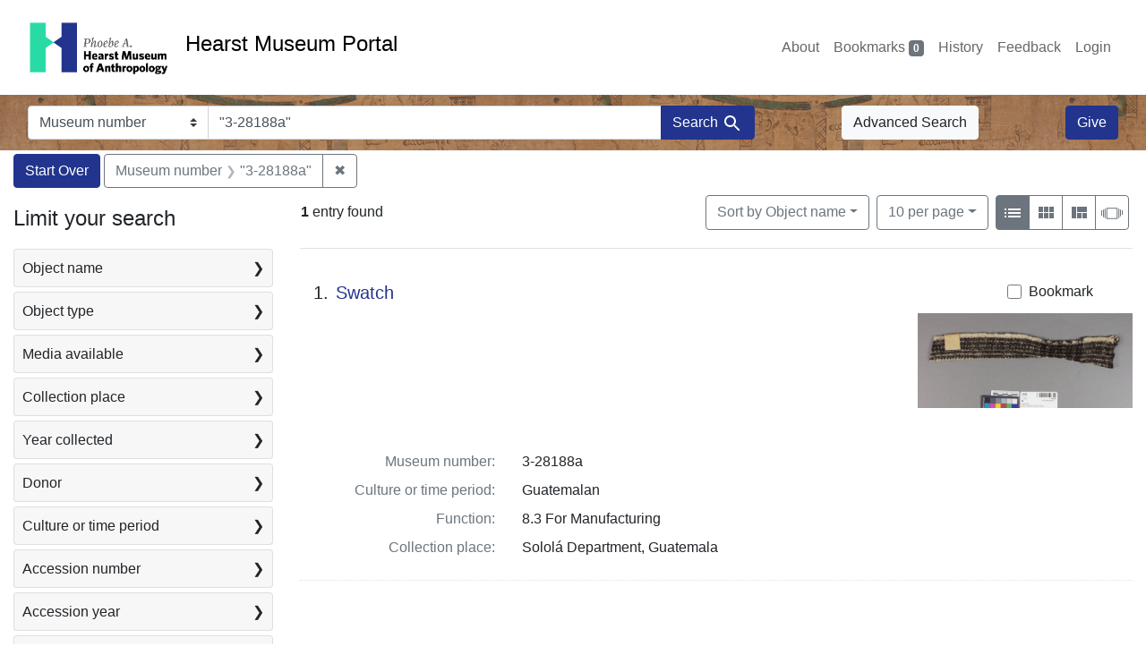

--- FILE ---
content_type: text/html; charset=utf-8
request_url: https://portal.hearstmuseum.berkeley.edu/?q=%223-28188a%22&search_field=objmusno_s_lower
body_size: 7590
content:



<!DOCTYPE html>
<html class="no-js" lang="en">
  <head>
    <!-- Google tag (gtag.js) -->
    <!-- CS-9131 -->
    <script async src="https://www.googletagmanager.com/gtag/js?id=G-NZEBDB60GQ"></script>
    <script>
      window.dataLayer = window.dataLayer || [];
      function gtag(){dataLayer.push(arguments);}
      gtag('js', new Date());

      gtag('config', 'G-NZEBDB60GQ');
    </script>

    <!-- HMP-380 -->
    <script async src='https://siteimproveanalytics.com/js/siteanalyze_6294756.js'></script>

    <meta charset="utf-8">
    <meta http-equiv="Content-Type" content="text/html; charset=utf-8">
    <meta name="viewport" content="width=device-width, initial-scale=1, shrink-to-fit=no">

    <!-- Internet Explorer use the highest version available -->
    <meta http-equiv="X-UA-Compatible" content="IE=edge">

    <title>Museum number: &quot;3-28188a&quot; - Hearst Museum Portal Search Results</title>
    <link href="https://portal.hearstmuseum.berkeley.edu/catalog/opensearch.xml" title="Hearst Museum Portal" type="application/opensearchdescription+xml" rel="search" />
    <link rel="icon" type="image/x-icon" href="/assets/favicon-d533effe18fa6d9a39460e538b0d08befe5c76c7491b9834ec5f980137926046.png" />
    <link rel="stylesheet" href="/assets/application-a6949ceb1e4aa59f889c76f4c1801e36e2585035c4b4cf80cdf3dd156b4411be.css" media="all" />
    <script src="/assets/application-259ee017fd9a8722ab452651f01d10bf484797daee30149bf2e2b61549316aa7.js"></script>

    <meta name="csrf-param" content="authenticity_token" />
<meta name="csrf-token" content="E07KxnlZROWL6-Yj4998JRNtWUSGoKw1_fPLjKU-AOeFRvMlMCKRe91T57UZFgdksLM506BcBJEfEY5rEEz2OA" />
      <meta name="totalResults" content="1" />
<meta name="startIndex" content="0" />
<meta name="itemsPerPage" content="10" />

  <link rel="alternate" type="application/rss+xml" title="RSS for results" href="/catalog.rss?q=%223-28188a%22&amp;search_field=objmusno_s_lower" />
  <link rel="alternate" type="application/atom+xml" title="Atom for results" href="/catalog.atom?q=%223-28188a%22&amp;search_field=objmusno_s_lower" />
  <link rel="alternate" type="application/json" title="JSON" href="/catalog.json?q=%223-28188a%22&amp;search_field=objmusno_s_lower" />


    <meta name="twitter:card" content="summary">
<meta name="twitter:site" content="@hearstmuseum">
  <meta property="og:url"         content="https://hearstmuseum.berkeley.edu/"/>
  <meta property="og:title"       content="Hearst Museum of Anthropology" />
  <!-- meta property="og:creator"     content="Phoebe A. Hearst Museum of Anthropology" / -->
  <meta property="og:description" content="Online collection" />
  <meta property="og:image"       content="https://hearstmuseum.berkeley.edu/wp-content/themes/phoebe/images/logo.svg" />
  <meta property="twitter:image:alt" content="PAHMA"/>



  </head>
  <body class="blacklight-catalog blacklight-catalog-index">
    <nav id="skip-link" role="navigation" aria-label="Skip links">
      <a class="element-invisible element-focusable rounded-bottom py-2 px-3" data-turbolinks="false" href="#search_field">Skip to search</a>
      <a class="element-invisible element-focusable rounded-bottom py-2 px-3" data-turbolinks="false" href="#main-container">Skip to main content</a>
          <a class="element-invisible element-focusable rounded-bottom py-2 px-3" data-turbolinks="false" href="#documents">Skip to first result</a>

    </nav>
    <nav class="navbar navbar-expand-md navbar-light topbar" role="navigation">
  <div class="container-fluid pl-0">
    <a class="home-link" href="/" title="Hearst Museum collection portal homepage">
      <img class="header-logo" src="/header-logo-pahma.png" alt="Hearst Museum logo">
      <span href="/">Hearst Museum Portal</span>
    </a>
    <button class="navbar-toggler ml-3" type="button" data-toggle="collapse" data-bs-toggle="collapse" data-target="#user-util-collapse" data-bs-target="#user-util-collapse" aria-controls="user-util-collapse" aria-expanded="false" aria-label="Toggle navigation">
      <span class="navbar-toggler-icon"></span>
    </button>
    <div class="collapse navbar-collapse justify-content-end pl-3 pl-md-0" id="user-util-collapse">
      <div class="navbar-right">
  <ul aria-label="main navigation links" class="nav navbar-nav">
    <li class="nav-item"><a class="nav-link" target="_blank" href="https://hearstmuseum.berkeley.edu/about-portal/">About</a></li>
    
      <li><a id="bookmarks_nav" class="nav-link" href="/bookmarks">
  Bookmarks
<span class="badge badge-secondary bg-secondary" data-role='bookmark-counter'>0</span>
</a></li>

      <li><a aria-label="Search History" class="nav-link" href="/search_history">History</a>
</li>
    <li class="nav-item"><a class="nav-link" target="_blank" href="https://hearstmuseum.berkeley.edu/portal-feedback/">Feedback</a></li>

    <li class="nav-item">
      <a class="nav-link" href="/users/sign_in">Login</a>
    </li>
  </ul>
</div>

    </div>
  </div>
</nav>

<div class="navbar navbar-search navbar-light bg-light mb-1" style="background-image: url(/pahma_17-379a-c.png); width:100%" role="search">
  <div class="container-fluid">
    <form class="search-query-form" action="https://portal.hearstmuseum.berkeley.edu/" accept-charset="UTF-8" method="get">
  
    <label for="search-bar-search_field" class="sr-only visually-hidden">Search in</label>
  <div class="input-group">
    

      <select name="search_field" id="search-bar-search_field" class="custom-select form-select search-field" autocomplete="off"><option value="text">Any Field</option>
<option selected="selected" value="objmusno_s_lower">Museum number</option>
<option value="objaltnum_ss">Alternate number</option>
<option value="objaccno_ss">Accession number</option>
<option value="objname_txt">Object name</option>
<option value="objobjectclass_txt">Object class</option>
<option value="objdescr_txt">Description</option>
<option value="anonymousdonor_txt">Donor</option>
<option value="objfcp_txt">Collection place</option>
<option value="objpp_txt">Production place</option>
<option value="objassoccult_txt">Culture or time period</option>
<option value="objmaker_txt">Maker or artist</option>
<option value="objcollector_txt">Collector</option>
<option value="objcolldate_txt">Collection date</option>
<option value="objmaterials_txt">Materials</option>
<option value="taxon_txt">Taxon</option>
<option value="objpersondepicted_txt">Person depicted</option>
<option value="objplacedepicted_txt">Place depicted</option>
<option value="objculturedepicted_txt">Culture depicted</option>
<option value="objinscrtext_txt">Inscription</option>
<option value="objtype_txt">Object type</option>
<option value="objfilecode_txt">Function</option>
<option value="objcontextuse_txt">Context of use</option>
<option value="objkeelingser_txt">Keeling series</option>
<option value="objdept_txt">Department</option>
<option value="loan_info_txt">Loans</option></select>

    <input type="text" name="q" id="search-bar-q" value="&quot;3-28188a&quot;" placeholder="Enter a few keywords here to get started..." class="search-q q form-control rounded-0" autocomplete="on" aria-label="search for keywords" data-autocomplete-enabled="false" />

    <span class="input-group-append">
      
      <button class="btn btn-primary search-btn" type="submit" id="search-bar-search"><span class="submit-search-text">Search</span><span class="blacklight-icons blacklight-icon-search" aria-hidden="true"><?xml version="1.0"?>
<svg width="24" height="24" viewBox="0 0 24 24" role="img">
  <path fill="none" d="M0 0h24v24H0V0z"/>
  <path d="M15.5 14h-.79l-.28-.27C15.41 12.59 16 11.11 16 9.5 16 5.91 13.09 3 9.5 3S3 5.91 3 9.5 5.91 16 9.5 16c1.61 0 3.09-.59 4.23-1.57l.27.28v.79l5 4.99L20.49 19l-4.99-5zm-6 0C7.01 14 5 11.99 5 9.5S7.01 5 9.5 5 14 7.01 14 9.5 11.99 14 9.5 14z"/>
</svg>
</span></button>
    </span>
  </div>
</form>

      <a class="btn btn-light my-1" href="/advanced?q=%223-28188a%22&amp;search_field=objmusno_s_lower">Advanced Search</a>
      <a class="btn btn-primary my-1" href="https://hearstmuseum.berkeley.edu/give/">Give</a>
    </div>
  </div>
</div>

  <main id="main-container" class="container-fluid" role="main" aria-label="Main content">
      <h1 class="sr-only visually-hidden top-content-title">Search</h1>

      <div id="appliedParams" class="clearfix constraints-container">
      <h2 class="sr-only visually-hidden">Search Constraints</h2>

      <a class="catalog_startOverLink btn btn-primary" aria-label="Start Over Search" href="/">Start Over</a>

      <span class="constraints-label sr-only visually-hidden">You searched for:</span>
      
<span class="btn-group applied-filter constraint query">
  <span class="constraint-value btn btn-outline-secondary">
      <span class="filter-name">Museum number</span>
      <span class="filter-value">&quot;3-28188a&quot;</span>
  </span>
    <a class="btn btn-outline-secondary remove" href="/?search_field=objmusno_s_lower">
      <span class="remove-icon" aria-hidden="true">✖</span>
      <span class="sr-only visually-hidden">
        Remove constraint Museum number: &quot;3-28188a&quot;
      </span>
</a></span>


    </div>



    <div class="row">
  <div class="col-md-12">
    <div id="main-flashes">
      <div class="flash_messages">
    
    
    
    
</div>

    </div>
  </div>
</div>


    <div class="row">
          <section id="content" class="col-lg-9 order-last" aria-label="search results">
      
  





<div id="sortAndPerPage" class="sort-pagination d-md-flex justify-content-between" role="navigation" aria-label="Results">
  <section class="pagination">
      <div class="page-links">
      <span class="page-entries">
        <strong>1</strong> entry found
      </span>
    </div>

</section>

  <div class="search-widgets">
          <div id="sort-dropdown" class="btn-group sort-dropdown">
  <button name="button" type="submit" class="btn btn-outline-secondary dropdown-toggle" aria-expanded="false" data-toggle="dropdown" data-bs-toggle="dropdown">Sort<span class="d-none d-sm-inline"> by Object name</span><span class="caret"></span></button>

  <div class="dropdown-menu" role="menu">
      <a class="dropdown-item active" role="menuitem" aria-current="page" href="/?q=%223-28188a%22&amp;search_field=objmusno_s_lower&amp;sort=objname_sort+asc">Object name</a>
      <a class="dropdown-item " role="menuitem" href="/?q=%223-28188a%22&amp;search_field=objmusno_s_lower&amp;sort=objsortnum_s+asc">Museum number</a>
  </div>
</div>



          <span class="sr-only visually-hidden">Number of results to display per page</span>
  <div id="per_page-dropdown" class="btn-group per_page-dropdown">
  <button name="button" type="submit" class="btn btn-outline-secondary dropdown-toggle" aria-expanded="false" data-toggle="dropdown" data-bs-toggle="dropdown">10<span class="sr-only visually-hidden"> per page</span><span class="d-none d-sm-inline"> per page</span><span class="caret"></span></button>

  <div class="dropdown-menu" role="menu">
      <a class="dropdown-item active" role="menuitem" aria-current="page" href="/?per_page=10&amp;q=%223-28188a%22&amp;search_field=objmusno_s_lower">10<span class="sr-only visually-hidden"> per page</span></a>
      <a class="dropdown-item " role="menuitem" href="/?per_page=20&amp;q=%223-28188a%22&amp;search_field=objmusno_s_lower">20<span class="sr-only visually-hidden"> per page</span></a>
      <a class="dropdown-item " role="menuitem" href="/?per_page=50&amp;q=%223-28188a%22&amp;search_field=objmusno_s_lower">50<span class="sr-only visually-hidden"> per page</span></a>
      <a class="dropdown-item " role="menuitem" href="/?per_page=100&amp;q=%223-28188a%22&amp;search_field=objmusno_s_lower">100<span class="sr-only visually-hidden"> per page</span></a>
  </div>
</div>


        <div class="view-type">
  <span class="sr-only visually-hidden">View results as: </span>
  <div class="view-type-group btn-group">
      <a title="List view" class="btn btn-outline-secondary btn-icon view-type-list active" href="/?q=%223-28188a%22&amp;search_field=objmusno_s_lower&amp;view=list">
  <span class="blacklight-icons blacklight-icon-list" aria-hidden="true"><?xml version="1.0"?>
<svg width="24" height="24" viewBox="0 0 24 24" role="img">
  <path d="M3 13h2v-2H3v2zm0 4h2v-2H3v2zm0-8h2V7H3v2zm4 4h14v-2H7v2zm0 4h14v-2H7v2zM7 7v2h14V7H7z"/>
  <path d="M0 0h24v24H0z" fill="none"/>
</svg>
</span>
  <span class="caption">List view</span>
</a>
      <a title="Gallery view" class="btn btn-outline-secondary btn-icon view-type-gallery " href="/?q=%223-28188a%22&amp;search_field=objmusno_s_lower&amp;view=gallery">
  <span class="blacklight-icons blacklight-icon-gallery" aria-hidden="true"><?xml version="1.0"?>
<svg width="24" height="24" viewBox="0 0 24 24" role="img">
  <path fill="none" d="M0 0h24v24H0V0z"/>
  <path d="M4 11h5V5H4v6zm0 7h5v-6H4v6zm6 0h5v-6h-5v6zm6 0h5v-6h-5v6zm-6-7h5V5h-5v6zm6-6v6h5V5h-5z"/>
</svg>
</span>
  <span class="caption">Gallery view</span>
</a>
      <a title="Masonry view" class="btn btn-outline-secondary btn-icon view-type-masonry " href="/?q=%223-28188a%22&amp;search_field=objmusno_s_lower&amp;view=masonry">
  <span class="blacklight-icons blacklight-icon-masonry" aria-hidden="true"><?xml version="1.0"?>
<svg width="24" height="24" viewBox="0 0 24 24" role="img">
  <path fill="none" d="M0 0h24v24H0V0z"/>
  <path d="M10 18h5v-6h-5v6zm-6 0h5V5H4v13zm12 0h5v-6h-5v6zM10 5v6h11V5H10z"/>
</svg>
</span>
  <span class="caption">Masonry view</span>
</a>
      <a title="Slideshow view" class="btn btn-outline-secondary btn-icon view-type-slideshow " href="/?q=%223-28188a%22&amp;search_field=objmusno_s_lower&amp;view=slideshow">
  <span class="blacklight-icons blacklight-icon-slideshow" aria-hidden="true"><?xml version="1.0" encoding="UTF-8"?>
<svg width="24" height="24" viewBox="0 0 25 24" role="img">
  <path d="m1 9v6h-1v-6zm6-3h12v13h-13v-13zm11 1h-11v11h11zm-13 0v11h-1v-11zm-2 1v9h-1v-9zm18-1v11h-1v-11zm2 1v8h-1v-8zm2 1v5h-1v-5z"/>
</svg>
</span>
  <span class="caption">Slideshow view</span>
</a>
  </div>
</div>


</div>
</div>


<h2 class="sr-only visually-hidden">Search Results</h2>

  <div id="documents" class="documents-list" tabindex="-1">
  <article data-document-id="35cf90ed-104f-4778-8172-789b9de08d46" data-document-counter="1" itemscope="itemscope" itemtype="http://schema.org/Thing" class="document document-position-1">
  
        <div class="documentHeader row">

  <h3 class="index_title document-title-heading col-sm-9 col-lg-10">
      <span class="document-counter">
        1. 
      </span>
    <a data-context-href="/catalog/35cf90ed-104f-4778-8172-789b9de08d46/track?counter=1&amp;document_id=35cf90ed-104f-4778-8172-789b9de08d46&amp;search_id=114051000" href="/catalog/35cf90ed-104f-4778-8172-789b9de08d46">Swatch</a>
  </h3>

      <div class="index-document-functions col-sm-3 col-lg-2">
        <form class="bookmark-toggle" data-doc-id="35cf90ed-104f-4778-8172-789b9de08d46" data-present="In Bookmarks&lt;span class=&quot;sr-only&quot;&gt;: Swatch, museum number 3-28188a. Search result 1&lt;/span&gt;" data-absent="Bookmark &lt;span class=&quot;sr-only&quot;&gt;Swatch, museum number 3-28188a. Search result 1&lt;/span&gt;" data-inprogress="Saving..." action="/bookmarks/35cf90ed-104f-4778-8172-789b9de08d46" accept-charset="UTF-8" method="post"><input type="hidden" name="_method" value="put" autocomplete="off" /><input type="hidden" name="authenticity_token" value="F39UfQTBSOJcDx-cKbqpnS3_tkaRIiCaTrr8pcimUV6SfHI_cQxt6wgk1exuFLY6BMaVORBLllIZgpdcolulQw" autocomplete="off" />
  <input type="submit" name="commit" value="Bookmark" id="bookmark_toggle_35cf90ed-104f-4778-8172-789b9de08d46" class="bookmark-add btn btn-outline-secondary" data-disable-with="Bookmark" />
</form>


</div>

</div>


  <div class="document-thumbnail">
      <a data-context-href="/catalog/35cf90ed-104f-4778-8172-789b9de08d46/track?counter=1&amp;document_id=35cf90ed-104f-4778-8172-789b9de08d46&amp;search_id=114051000" aria-hidden="true" tabindex="-1" href="/catalog/35cf90ed-104f-4778-8172-789b9de08d46"><img alt="Hearst Museum object titled Swatch, accession number 3-28188a, described as Plain weave wool swatch with nap raised.  Black and white checked. 2 X 15 inches irregular shape." src="https://webapps.cspace.berkeley.edu/pahma/imageserver/blobs/fe349577-a596-4061-8fba/derivatives/Medium/content" /></a>
  </div>

<dl class="document-metadata dl-invert row">
    <dt class="blacklight-objmusno_s col-md-3">    Museum number:
</dt>
  <dd class="col-md-9 blacklight-objmusno_s">    3-28188a
</dd>

    <dt class="blacklight-objassoccult_ss col-md-3">    Culture or time period:
</dt>
  <dd class="col-md-9 blacklight-objassoccult_ss">    Guatemalan
</dd>

    <dt class="blacklight-objfilecode_ss col-md-3">    Function:
</dt>
  <dd class="col-md-9 blacklight-objfilecode_ss">    8.3 For Manufacturing
</dd>

    <dt class="blacklight-objfcp_s col-md-3">    Collection place:
</dt>
  <dd class="col-md-9 blacklight-objfcp_s">    Sololá Department, Guatemala
</dd>

</dl>



  
</article>
</div>





    </section>

    <section id="sidebar" class="page-sidebar col-lg-3 order-first" aria-label="limit your search">
          <div id="facets" class="facets sidenav facets-toggleable-md">
  <div class="facets-header">
    <h2 class="facets-heading">Limit your search</h2>

    <button class="navbar-toggler navbar-toggler-right" type="button" data-toggle="collapse" data-target="#facet-panel-collapse" data-bs-toggle="collapse" data-bs-target="#facet-panel-collapse" aria-controls="facet-panel-collapse" aria-expanded="false" aria-label="Toggle facets">
      <span class="navbar-toggler-icon"></span>
</button>  </div>

  <div id="facet-panel-collapse" class="facets-collapse collapse">
      <div class="card facet-limit blacklight-objname_s ">
  <h3 class="card-header p-0 facet-field-heading" id="facet-objname_s-header">
    <button
      type="button"
      class="btn w-100 d-block btn-block p-2 text-start text-left collapse-toggle collapsed"
      data-toggle="collapse"
      data-bs-toggle="collapse"
      data-target="#facet-objname_s"
      data-bs-target="#facet-objname_s"
      aria-expanded="false"
    >
          Object name

      <span aria-hidden="true">❯</span>
    </button>
  </h3>
  <div
    id="facet-objname_s"
    aria-labelledby="facet-objname_s-header"
    class="panel-collapse facet-content collapse "
    role="region"
  >
    <div class="card-body">
              
    <ul aria-label="Object name options" class="facet-values list-unstyled">
      <li><span class="facet-label"><a class="facet-select" rel="nofollow" href="/?f%5Bobjname_s%5D%5B%5D=Swatch&amp;q=%223-28188a%22&amp;search_field=objmusno_s_lower">Swatch</a></span><span class="facet-count">1<span class="sr-only"> objects</span></span></li>
    </ul>




    </div>
  </div>
</div>

<div class="card facet-limit blacklight-objtype_s ">
  <h3 class="card-header p-0 facet-field-heading" id="facet-objtype_s-header">
    <button
      type="button"
      class="btn w-100 d-block btn-block p-2 text-start text-left collapse-toggle collapsed"
      data-toggle="collapse"
      data-bs-toggle="collapse"
      data-target="#facet-objtype_s"
      data-bs-target="#facet-objtype_s"
      aria-expanded="false"
    >
          Object type

      <span aria-hidden="true">❯</span>
    </button>
  </h3>
  <div
    id="facet-objtype_s"
    aria-labelledby="facet-objtype_s-header"
    class="panel-collapse facet-content collapse "
    role="region"
  >
    <div class="card-body">
              
    <ul aria-label="Object type options" class="facet-values list-unstyled">
      <li><span class="facet-label"><a class="facet-select" rel="nofollow" href="/?f%5Bobjtype_s%5D%5B%5D=ethnography&amp;q=%223-28188a%22&amp;search_field=objmusno_s_lower">ethnography</a></span><span class="facet-count">1<span class="sr-only"> objects</span></span></li>
    </ul>




    </div>
  </div>
</div>

<div class="card facet-limit blacklight-media_available_ss ">
  <h3 class="card-header p-0 facet-field-heading" id="facet-media_available_ss-header">
    <button
      type="button"
      class="btn w-100 d-block btn-block p-2 text-start text-left collapse-toggle collapsed"
      data-toggle="collapse"
      data-bs-toggle="collapse"
      data-target="#facet-media_available_ss"
      data-bs-target="#facet-media_available_ss"
      aria-expanded="false"
    >
          Media available

      <span aria-hidden="true">❯</span>
    </button>
  </h3>
  <div
    id="facet-media_available_ss"
    aria-labelledby="facet-media_available_ss-header"
    class="panel-collapse facet-content collapse "
    role="region"
  >
    <div class="card-body">
              
    <ul aria-label="Media available options" class="facet-values list-unstyled">
      <li><span class="facet-label"><a class="facet-select" rel="nofollow" href="/?f%5Bmedia_available_ss%5D%5B%5D=image&amp;q=%223-28188a%22&amp;search_field=objmusno_s_lower">image</a></span><span class="facet-count">1<span class="sr-only"> objects</span></span></li>
    </ul>




    </div>
  </div>
</div>

<div class="card facet-limit blacklight-objfcptree_ss ">
  <h3 class="card-header p-0 facet-field-heading" id="facet-objfcptree_ss-header">
    <button
      type="button"
      class="btn w-100 d-block btn-block p-2 text-start text-left collapse-toggle collapsed"
      data-toggle="collapse"
      data-bs-toggle="collapse"
      data-target="#facet-objfcptree_ss"
      data-bs-target="#facet-objfcptree_ss"
      aria-expanded="false"
    >
          Collection place

      <span aria-hidden="true">❯</span>
    </button>
  </h3>
  <div
    id="facet-objfcptree_ss"
    aria-labelledby="facet-objfcptree_ss-header"
    class="panel-collapse facet-content collapse "
    role="region"
  >
    <div class="card-body">
              
    <ul aria-label="Collection place options" class="facet-values list-unstyled">
      <li><span class="facet-label"><a class="facet-select" rel="nofollow" href="/?f%5Bobjfcptree_ss%5D%5B%5D=Central+America&amp;q=%223-28188a%22&amp;search_field=objmusno_s_lower">Central America</a></span><span class="facet-count">1<span class="sr-only"> objects</span></span></li><li><span class="facet-label"><a class="facet-select" rel="nofollow" href="/?f%5Bobjfcptree_ss%5D%5B%5D=Guatemala&amp;q=%223-28188a%22&amp;search_field=objmusno_s_lower">Guatemala</a></span><span class="facet-count">1<span class="sr-only"> objects</span></span></li><li><span class="facet-label"><a class="facet-select" rel="nofollow" href="/?f%5Bobjfcptree_ss%5D%5B%5D=Solol%C3%A1+Department%2C+Guatemala&amp;q=%223-28188a%22&amp;search_field=objmusno_s_lower">Sololá Department, Guatemala</a></span><span class="facet-count">1<span class="sr-only"> objects</span></span></li><li><span class="facet-label"><a class="facet-select" rel="nofollow" href="/?f%5Bobjfcptree_ss%5D%5B%5D=The+Americas&amp;q=%223-28188a%22&amp;search_field=objmusno_s_lower">The Americas</a></span><span class="facet-count">1<span class="sr-only"> objects</span></span></li>
    </ul>




    </div>
  </div>
</div>

<div class="card facet-limit blacklight-objcolldate_begin_i ">
  <h3 class="card-header p-0 facet-field-heading" id="facet-objcolldate_begin_i-header">
    <button
      type="button"
      class="btn w-100 d-block btn-block p-2 text-start text-left collapse-toggle collapsed"
      data-toggle="collapse"
      data-bs-toggle="collapse"
      data-target="#facet-objcolldate_begin_i"
      data-bs-target="#facet-objcolldate_begin_i"
      aria-expanded="false"
    >
          Year collected

      <span aria-hidden="true">❯</span>
    </button>
  </h3>
  <div
    id="facet-objcolldate_begin_i"
    aria-labelledby="facet-objcolldate_begin_i-header"
    class="panel-collapse facet-content collapse "
    role="region"
  >
    <div class="card-body">
          <div class="limit_content range_limit objcolldate_begin_i-config blrl-plot-config">

      <!-- no results profile if missing is selected -->
        <!-- you can hide this if you want, but it has to be on page if you want
             JS slider and calculated facets to show up, JS sniffs it. -->
        <div class="profile">
        </div>

        <form class="range_limit subsection form-inline range_objcolldate_begin_i d-flex justify-content-center" action="https://portal.hearstmuseum.berkeley.edu/" accept-charset="UTF-8" method="get">
  <input type="hidden" name="q" value="&quot;3-28188a&quot;" autocomplete="off" />
<input type="hidden" name="search_field" value="objmusno_s_lower" autocomplete="off" />

  <div class="input-group input-group-sm mb-3 flex-nowrap range-limit-input-group">
    <input type="number" name="range[objcolldate_begin_i][begin]" id="range-objcolldate_begin_i-begin" class="form-control text-center range_begin" /><label class="sr-only visually-hidden" for="range-objcolldate_begin_i-begin">Year collected range begin</label>
    <input type="number" name="range[objcolldate_begin_i][end]" id="range-objcolldate_begin_i-end" class="form-control text-center range_end" /><label class="sr-only visually-hidden" for="range-objcolldate_begin_i-end">Year collected range end</label>
    <div class="input-group-append">
      <input type="submit" value="Apply" class="submit btn btn-secondary" aria-label="Apply Year collected range limits" data-disable-with="Apply" />
    </div>
  </div>
</form>

        <div class="more_facets"><a data-blacklight-modal="trigger" href="/catalog/facet/objcolldate_begin_i?q=%223-28188a%22&amp;search_field=objmusno_s_lower">View larger <span aria-hidden="true">&raquo;</span><span class="sr-only">Year collected</span></a></div>

          <ul class="facet-values list-unstyled missing subsection">
  <li><span class="facet-label"><a class="facet-select" rel="nofollow" href="/?q=%223-28188a%22&amp;range%5B-objcolldate_begin_i%5D%5B%5D=%5B%2A+TO+%2A%5D&amp;search_field=objmusno_s_lower">[Missing]</a></span><span class="facet-count">1<span class="sr-only"> objects</span></span></li>
</ul>

    </div>


    </div>
  </div>
</div>

<div class="card facet-limit blacklight-anonymousdonor_ss ">
  <h3 class="card-header p-0 facet-field-heading" id="facet-anonymousdonor_ss-header">
    <button
      type="button"
      class="btn w-100 d-block btn-block p-2 text-start text-left collapse-toggle collapsed"
      data-toggle="collapse"
      data-bs-toggle="collapse"
      data-target="#facet-anonymousdonor_ss"
      data-bs-target="#facet-anonymousdonor_ss"
      aria-expanded="false"
    >
          Donor

      <span aria-hidden="true">❯</span>
    </button>
  </h3>
  <div
    id="facet-anonymousdonor_ss"
    aria-labelledby="facet-anonymousdonor_ss-header"
    class="panel-collapse facet-content collapse "
    role="region"
  >
    <div class="card-body">
              
    <ul aria-label="Donor options" class="facet-values list-unstyled">
      <li><span class="facet-label"><a class="facet-select" rel="nofollow" href="/?f%5Banonymousdonor_ss%5D%5B%5D=Design+%28UC+Berkeley%29&amp;q=%223-28188a%22&amp;search_field=objmusno_s_lower">Design (UC Berkeley)</a></span><span class="facet-count">1<span class="sr-only"> objects</span></span></li><li><span class="facet-label"><a class="facet-select" rel="nofollow" href="/?f%5Banonymousdonor_ss%5D%5B%5D=Lila+Morris+O%27Neale&amp;q=%223-28188a%22&amp;search_field=objmusno_s_lower">Lila Morris O&#39;Neale</a></span><span class="facet-count">1<span class="sr-only"> objects</span></span></li>
    </ul>




    </div>
  </div>
</div>

<div class="card facet-limit blacklight-objculturetree_ss ">
  <h3 class="card-header p-0 facet-field-heading" id="facet-objculturetree_ss-header">
    <button
      type="button"
      class="btn w-100 d-block btn-block p-2 text-start text-left collapse-toggle collapsed"
      data-toggle="collapse"
      data-bs-toggle="collapse"
      data-target="#facet-objculturetree_ss"
      data-bs-target="#facet-objculturetree_ss"
      aria-expanded="false"
    >
          Culture or time period

      <span aria-hidden="true">❯</span>
    </button>
  </h3>
  <div
    id="facet-objculturetree_ss"
    aria-labelledby="facet-objculturetree_ss-header"
    class="panel-collapse facet-content collapse "
    role="region"
  >
    <div class="card-body">
              
    <ul aria-label="Culture or time period options" class="facet-values list-unstyled">
      <li><span class="facet-label"><a class="facet-select" rel="nofollow" href="/?f%5Bobjculturetree_ss%5D%5B%5D=American+cultures&amp;q=%223-28188a%22&amp;search_field=objmusno_s_lower">American cultures</a></span><span class="facet-count">1<span class="sr-only"> objects</span></span></li><li><span class="facet-label"><a class="facet-select" rel="nofollow" href="/?f%5Bobjculturetree_ss%5D%5B%5D=Guatemalan&amp;q=%223-28188a%22&amp;search_field=objmusno_s_lower">Guatemalan</a></span><span class="facet-count">1<span class="sr-only"> objects</span></span></li><li><span class="facet-label"><a class="facet-select" rel="nofollow" href="/?f%5Bobjculturetree_ss%5D%5B%5D=Mesoamerican+peoples&amp;q=%223-28188a%22&amp;search_field=objmusno_s_lower">Mesoamerican peoples</a></span><span class="facet-count">1<span class="sr-only"> objects</span></span></li>
    </ul>




    </div>
  </div>
</div>

<div class="card facet-limit blacklight-objaccno_ss ">
  <h3 class="card-header p-0 facet-field-heading" id="facet-objaccno_ss-header">
    <button
      type="button"
      class="btn w-100 d-block btn-block p-2 text-start text-left collapse-toggle collapsed"
      data-toggle="collapse"
      data-bs-toggle="collapse"
      data-target="#facet-objaccno_ss"
      data-bs-target="#facet-objaccno_ss"
      aria-expanded="false"
    >
          Accession number

      <span aria-hidden="true">❯</span>
    </button>
  </h3>
  <div
    id="facet-objaccno_ss"
    aria-labelledby="facet-objaccno_ss-header"
    class="panel-collapse facet-content collapse "
    role="region"
  >
    <div class="card-body">
              
    <ul aria-label="Accession number options" class="facet-values list-unstyled">
      <li><span class="facet-label"><a class="facet-select" rel="nofollow" href="/?f%5Bobjaccno_ss%5D%5B%5D=Acc.3032&amp;q=%223-28188a%22&amp;search_field=objmusno_s_lower">Acc.3032</a></span><span class="facet-count">1<span class="sr-only"> objects</span></span></li><li><span class="facet-label"><a class="facet-select" rel="nofollow" href="/?f%5Bobjaccno_ss%5D%5B%5D=Acc.3032.03&amp;q=%223-28188a%22&amp;search_field=objmusno_s_lower">Acc.3032.03</a></span><span class="facet-count">1<span class="sr-only"> objects</span></span></li>
    </ul>




    </div>
  </div>
</div>

<div class="card facet-limit blacklight-objaccdate_begin_is ">
  <h3 class="card-header p-0 facet-field-heading" id="facet-objaccdate_begin_is-header">
    <button
      type="button"
      class="btn w-100 d-block btn-block p-2 text-start text-left collapse-toggle collapsed"
      data-toggle="collapse"
      data-bs-toggle="collapse"
      data-target="#facet-objaccdate_begin_is"
      data-bs-target="#facet-objaccdate_begin_is"
      aria-expanded="false"
    >
          Accession year

      <span aria-hidden="true">❯</span>
    </button>
  </h3>
  <div
    id="facet-objaccdate_begin_is"
    aria-labelledby="facet-objaccdate_begin_is-header"
    class="panel-collapse facet-content collapse "
    role="region"
  >
    <div class="card-body">
          <div class="limit_content range_limit objaccdate_begin_is-config blrl-plot-config">

      <!-- no results profile if missing is selected -->
        <!-- you can hide this if you want, but it has to be on page if you want
             JS slider and calculated facets to show up, JS sniffs it. -->
        <div class="profile">

              <div class="distribution subsection chart_js">
                <!-- if  we already fetched segments from solr, display them
                     here. Otherwise, display a link to fetch them, which JS
                     will AJAX fetch.  -->
                  <a class="load_distribution" href="https://portal.hearstmuseum.berkeley.edu/catalog/range_limit?q=%223-28188a%22&amp;range_end=1973&amp;range_field=objaccdate_begin_is&amp;range_start=1973&amp;search_field=objmusno_s_lower">View distribution</a>
              </div>
            <p class="range subsection slider_js">
              Current results range from <span class="min">1973</span> to <span class="max">1973</span>
            </p>
        </div>

        <form class="range_limit subsection form-inline range_objaccdate_begin_is d-flex justify-content-center" action="https://portal.hearstmuseum.berkeley.edu/" accept-charset="UTF-8" method="get">
  <input type="hidden" name="q" value="&quot;3-28188a&quot;" autocomplete="off" />
<input type="hidden" name="search_field" value="objmusno_s_lower" autocomplete="off" />

  <div class="input-group input-group-sm mb-3 flex-nowrap range-limit-input-group">
    <input type="number" name="range[objaccdate_begin_is][begin]" id="range-objaccdate_begin_is-begin" class="form-control text-center range_begin" /><label class="sr-only visually-hidden" for="range-objaccdate_begin_is-begin">Accession year range begin</label>
    <input type="number" name="range[objaccdate_begin_is][end]" id="range-objaccdate_begin_is-end" class="form-control text-center range_end" /><label class="sr-only visually-hidden" for="range-objaccdate_begin_is-end">Accession year range end</label>
    <div class="input-group-append">
      <input type="submit" value="Apply" class="submit btn btn-secondary" aria-label="Apply Accession year range limits" data-disable-with="Apply" />
    </div>
  </div>
</form>

        <div class="more_facets"><a data-blacklight-modal="trigger" href="/catalog/facet/objaccdate_begin_is?q=%223-28188a%22&amp;search_field=objmusno_s_lower">View larger <span aria-hidden="true">&raquo;</span><span class="sr-only">Accession year</span></a></div>

    </div>


    </div>
  </div>
</div>

<div class="card facet-limit blacklight-objfilecode_ss ">
  <h3 class="card-header p-0 facet-field-heading" id="facet-objfilecode_ss-header">
    <button
      type="button"
      class="btn w-100 d-block btn-block p-2 text-start text-left collapse-toggle collapsed"
      data-toggle="collapse"
      data-bs-toggle="collapse"
      data-target="#facet-objfilecode_ss"
      data-bs-target="#facet-objfilecode_ss"
      aria-expanded="false"
    >
          Function

      <span aria-hidden="true">❯</span>
    </button>
  </h3>
  <div
    id="facet-objfilecode_ss"
    aria-labelledby="facet-objfilecode_ss-header"
    class="panel-collapse facet-content collapse "
    role="region"
  >
    <div class="card-body">
              
    <ul aria-label="Function options" class="facet-values list-unstyled">
      <li><span class="facet-label"><a class="facet-select" rel="nofollow" href="/?f%5Bobjfilecode_ss%5D%5B%5D=8.3+For+Manufacturing&amp;q=%223-28188a%22&amp;search_field=objmusno_s_lower">8.3 For Manufacturing</a></span><span class="facet-count">1<span class="sr-only"> objects</span></span></li>
    </ul>




    </div>
  </div>
</div>

</div></div>



    </section>

    </div>
  </main>

    <script src="https://use.fontawesome.com/4c5d5212e2.js"></script>
<footer class="site-footer">
  <div class="container">
    <div class="row">
      <div class="col-sm-12 col-md-6 col-lg-3">
        <p class="footer-logo">
          <a href="https://hearstmuseum.berkeley.edu/" class="d-block">
            <img src="/pahma_footer-logo.svg" alt="Phoebe A. Hearst Museum of Anthropology">
          </a>
        </p>
        <p>Proudly located at:</p>
        <a href="http://www.berkeley.edu" class="d-block">
          <img class="berkeley-logo" src="/berkeley.svg" alt="University of California, Berkeley">
        </a>
      </div>
      <div class="col-sm-12 col-md-6 col-lg-3">
        <ul id="menu-footer-nav-items" aria-label="secondary navigation links">
          <li class="menu-item">
            <a href="https://hearstmuseum.berkeley.edu/about/" class="nav-link">About</a>
          </li>
          <li class="menu-item">
            <a href="https://hearstmuseum.berkeley.edu/events/" class="nav-link">Events</a>
          </li>
          <li class="menu-item">
            <a href="https://hearstmuseum.berkeley.edu/request-a-research-visit/" class="nav-link">Request A Research Visit</a>
          </li>
          <li class="menu-item">
            <a href="https://hearstmuseum.berkeley.edu/descendant-communities/" class="nav-link">Descendant Communities</a>
          </li>
          <li class="menu-item">
            <a href="https://hearstmuseum.berkeley.edu/policies-services-fees/" class="nav-link">Policies, Services <span aria-hidden="true">&amp;</span><span class="sr-only">and</span> Fees</a>
          </li>
        </ul>
      </div>
      <div class="col-sm-12 col-md-6 col-lg-3">
        <h2 class="h4">Contact</h2>
        <address>103 Anthropology and Art Practice Building #3712
          University of California, Berkeley
          Berkeley, CA 94720-3712
        </address>
        <a class="telephone" href="tel:+1-510-642-3682"><i class="fa fa-mobile" aria-hidden="true"></i>510-642-3682</a>
      </div>
      <div class="col-sm-12 col-md-6 col-lg-3">
        <h2 id="social-media-heading" class="h4">Connect</h2>
        <div class="social">
          <ul aria-labelledby="social-media-heading">
            <li>
              <a href="https://www.facebook.com/hearstmuseum/" class="nav-link" title="Facebook profile, Phoebe Hearst Museum "><i class="fa fa-facebook" aria-hidden="false" role="img" aria-label="Facebook"></i></a>
            </li>
            <li>
              <a href="https://twitter.com/hearstmuseum" class="nav-link" title="Twitter profile, Phoebe Hearst Museum"><i class="fa fa-twitter" aria-hidden="false" role="img" aria-label="Twitter"></i></a>
            </li>
            <li>
              <a href="https://www.instagram.com/hearstmuseum/" class="nav-link" title="Instagram profile, Phoebe Hearst Museum"><i class="fa fa-instagram" aria-hidden="false" role="img" aria-label="Instagram"></i></a>
            </li>
            <!-- <li><a href="#"><i class="fa fa-google-plus" aria-hidden="true"></i></a></li> -->
          </ul>
        </div>
        <div class="copyright">
          <p>
            &copy; 2026 The Regents of the University of California, all rights reserved.
            <a href="https://hearstmuseum.berkeley.edu/privacy-policy/">Privacy&nbsp;Policy</a>
          </p>
          <p>Committed to
            <a href="https://dap.berkeley.edu/get-help/report-web-accessibility-issue">accessibility</a>
            <span aria-hidden="true">&amp;</span><span class="sr-only">and</span>
            <a href="https://ophd.berkeley.edu/policies-and-procedures/nondiscrimination-policy-statement">nondiscrimination</a>.
          </p>
        </div>
      </div>
    </div>
  </div>
</footer>

    <div
  id="blacklight-modal"
  aria-hidden="true"
  aria-labelledby="modal-title"
  class="modal fade"
  role="dialog"
>
  <div id="focus-trap-begin"></div>
    <div class="modal-dialog modal-lg" role="document">
      <div class="modal-content">
      </div>
    </div>
  <div id="focus-trap-end"></div>
</div>

  </body>
</html>


--- FILE ---
content_type: text/html; charset=utf-8
request_url: https://portal.hearstmuseum.berkeley.edu/catalog/range_limit?q=%223-28188a%22&range_end=1973&range_field=objaccdate_begin_is&range_start=1973&search_field=objmusno_s_lower
body_size: 603
content:
<ul class="facet-values list-unstyled ">
  <li><span class="facet-label"><a class="facet-select" rel="nofollow" href="/?q=%223-28188a%22&amp;range%5Bobjaccdate_begin_is%5D%5Bbegin%5D=1973&amp;range%5Bobjaccdate_begin_is%5D%5Bend%5D=1973&amp;range_end=1973&amp;range_field=objaccdate_begin_is&amp;range_start=1973&amp;search_field=objmusno_s_lower"><span class="single" data-blrl-single="1973">1973</span></a></span><span class="facet-count">1<span class="sr-only"> objects</span></span></li>
</ul>

